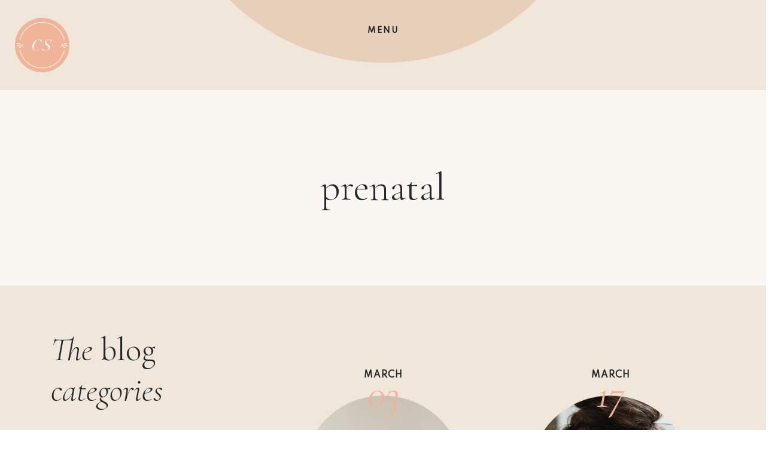

--- FILE ---
content_type: text/css; charset=UTF-8
request_url: https://carleyschweet.com/wp-content/cache/min/1/wp-content/themes/saltandshoretheme/style.css?ver=1736175424
body_size: 4915
content:
body{margin:0;-webkit-font-smoothing:auto}.site{background-color:rgba(240,230,217,1)}article,aside,details,figcaption,figure,footer,header,main,menu,nav,section,summary{display:block}audio,canvas,progress,video{display:inline-block;vertical-align:baseline}audio:not([controls]){display:none;height:0}[hidden],template{display:none}a{background-color:transparent;font-family:'Spartan',sans-serif;color:#f1b79c}a:active,a:hover{outline:0;text-decoration:none;color:rgba(232,207,186,1);opacity:.8}dfn{font-style:italic}mark{background:#ff0;color:#000}small{font-size:80%}sub,sup{font-size:75%;line-height:0;position:relative;vertical-align:baseline}sup{top:-.5em}sub{bottom:-.25em}img{border:0}svg:not(:root){overflow:hidden}figure{margin:1em 2.5rem}hr{box-sizing:content-box;height:0}button{overflow:visible}button,select{text-transform:none}button,html input[type="button"],input[type="reset"],input[type="submit"]{-webkit-appearance:button;cursor:pointer}button[disabled],html input[disabled]{cursor:default}button::-moz-focus-inner,input::-moz-focus-inner{border:0;padding:0}input{line-height:normal}input[type="checkbox"],input[type="radio"]{box-sizing:border-box;padding:0}input[type="number"]::-webkit-inner-spin-button,input[type="number"]::-webkit-outer-spin-button{height:auto}input[type="search"]::-webkit-search-cancel-button,input[type="search"]::-webkit-search-decoration{-webkit-appearance:none}fieldset{border:1px solid silver;margin:0 2px;padding:.35em .625em .75em}legend{border:0;padding:0}textarea{overflow:auto}optgroup{font-weight:700}table{border-collapse:collapse;border-spacing:0}td,th{padding:0}.container{margin-right:auto!important}h1,h2,h3,h4,h5,h6{clear:both;color:#24292e;font-family:'Cormorant Garamond';margin-top:24px;margin-bottom:15px;font-weight:300;font-style:normal}h1{font-size:65px;padding-bottom:10px}h2{font-size:55px;padding-bottom:.3em;line-height:1.25}h3{font-size:25px;line-height:25px;line-height:30px;font-family:'Spartan',sans-serif}h4{font-size:16px;line-height:20px}h5{font-size:14px;line-height:17.5px}p{margin-bottom:1.5em;font-family:'Spartan',sans-serif;font-weight:300;width:100%;line-height:30px}strong{font-weight:700}h1.entry-title{font-size:1.31rem;border-bottom:1px solid #eaecef}h2.entry-title{border-bottom:1px solid #eaecef}h3.widget-title{font-size:1.2rem}h3{word-break:normal!important}li{font-family:'Spartan',sans-serif}body{background-color:rgba(255,255,255,1)}img{height:auto;max-width:100%}figure{margin:1em 0}table{margin:0 0 1.5em;width:100%}.container-fluid{padding-left:0;padding-right:0}.row{padding-bottom:50px}.homePage{padding-top:250px}.creamyBackground{background-color:rgba(250,247,242,1)}#heroText{position:absolute;top:280px;right:-150px}.hpBanner{height:632px;text-align:left;vertical-align:middle;display:flex;justify-content:center;align-items:center;overflow:hidden}.smallBanner{height:450px;text-align:left;vertical-align:middle;display:flex;justify-content:center;align-items:center;overflow:hidden}.hpBanner h2{position:absolute;font-family:'Cormorant Garamond';font-size:70px;padding-left:13%;padding-right:13%}.hpBanner .colorOverlay{position:absolute;width:100%;height:100%;background-color:rgba(232,207,186,.80)}.hpBannerWhite{background-color:#fff}#HeroBox{background-size:cover;border:1px;border-style:initial;border-color:rgba(240,230,217,1)}.additionalImageBox{background-size:cover;border:1px;border-style:initial;border-color:rgba(240,230,217,1)}.hpBlogGrid{padding-top:50px}.cornerstonePosts{padding-top:50px}.featuredImage{background-position:center;background-size:cover}.featuredImage a:hover{opacity:1}.featuredDate{position:relative;top:-242px;text-align:center}#featuredDay{font-family:'Cormorant Garamond';font-style:italic;font-size:50px}#featuredMonth{font-family:'Spartan',sans-serif;font-style:normal;font-weight:600;text-transform:uppercase}.featuredGridDate{text-align:center;position:relative;top:90px;z-index:50}#featuredGridMonth{text-transform:uppercase;font-family:'Spartan',sans-serif;font-style:normal;font-weight:600;letter-spacing:1px;font-size:14px}#featuredGridDay{color:rgba(239,180,154,1);font-size:68px;font-style:italic;font-family:'Cormorant Garamond';top:-30px;position:relative}.featuredPostTitle{line-height:29px;font-family:'Cormorant Garamond';font-size:22px;font-style:italic;font-weight:200}.featuredPostTitle a{font-family:'Cormorant Garamond';color:#000}.featuredPostTitle a:hover{color:rgba(239,180,154,1)}.featuredPostHolder{padding-top:110px}.featuredPostHolder h2{position:relative;font-size:60px;left:-190px}.readNow{font-family:'Spartan',sans-serif;font-weight:600;border-bottom:2px solid rgba(239,180,154,1);padding-left:80px;padding-bottom:1px;font-size:13px;position:absolute;bottom:55px;right:0;letter-spacing:2px}.featuredContent p{font-size:14px}.readNow a{color:#000}.readNow a:hover{text-decoration:none}.arc{position:relative;fill:rgba(240,230,217,1);stroke:#f0e6d9;margin-top:-1px}.arcWhite{fill:rgba(255,2555,255,1);margin-top:-1px}.arcCream{fill:rgba(250,247,242,1);margin-top:-1px}#arc{fill:rgba(232,207,186,1);margin-top:-1px}.blogCategories{padding-top:50px}.blogGridHolder{background-size:cover;background-position:center}.post-thumbnail div:hover{opacity:.01}.blogGridHolder a:hover{opacity:.01}.blogGridView h3 a{font-size:19px;line-height:25px;font-family:'Cormorant Garamond';font-style:italic;line-height:30px;color:#4c4c4c}.blogGridView h3 a:hover{text-decoration:none;color:rgba(239,180,154,1)}.postNavigation{text-align:center;margin-top:50px}.aboutText{padding-top:150px;font-weight:300;font-size:15px}.aboutImage{background-position:center}.factsText{font-family:'Spartan',sans-serif;display:flex;justify-content:center;flex-direction:column;font-weight:300}.factNumber{color:rgba(239,180,154,1);font-size:68px;font-style:italic;font-family:'Cormorant Garamond';top:60px;position:relative;text-align:center}.postDate{position:absolute;right:80px;top:60px;font-family:'Cormorant Garamond';font-size:60px}.single-content-area h1{margin-top:100px}.single-content-area h2{line-height:1.5;letter-spacing:0;font-family:'Spartan';text-transform:none;font-size:24px;margin-bottom:24px;margin-top:35px;font-weight:500}.single-content-area a{font-weight:500}.single-content-area h2,.single-content-area h3{width:100%}.single-content-area h3{color:rgba(36,36,36,1);line-height:1.5;letter-spacing:0em;font-size:25px;font-family:'Cormorant Garamond';font-weight:300;font-style:italic}.single-content-area ul li{font-family:'Spartan';line-height:32px}.form-control{border-radius:0}.more-link{width:200px;background-color:rgb(239 180 154);color:#fff!important;padding:18px;margin:0 auto;display:block;text-align:center;text-transform:uppercase;line-height:1.8;letter-spacing:.1em;font-size:13px;font-family:'Spartan';font-weight:600;font-style:normal}.heateor_sss_sharing_container{margin-top:50px}.heateor_sss_sharing_title{font-family:'Cormorant Garamond'}.postCategories{color:rgb(239 180 154)}.heateor_sss_vertical_sharing{display:none!important}header#masthead{margin-bottom:0;padding:25px}.navbar-brand>a{color:rgba(0,0,0,.9);font-size:1.1rem;outline:medium none;text-decoration:none;color:#fff;font-weight:700}.navbar-brand>a:visited,.navbar-brand>a:hover{text-decoration:none}#page-sub-header{position:relative;padding-top:5rem;padding-bottom:0;text-align:center;font-size:1.25rem;background-size:cover!important}body:not(.theme-preset-active) #page-sub-header h1{line-height:1.6;font-size:4rem;color:#563e7c;margin:0 0 1rem;border:0;padding:0}#page-sub-header p{margin-bottom:0;line-height:1.4;font-size:1.25rem;font-weight:300}body:not(.theme-preset-active) #page-sub-header p{color:#212529}a.page-scroller{color:#333;font-size:2.6rem;display:inline-block;margin-top:2rem}@media screen and (min-width:768px){body:not(.theme-preset-active) #page-sub-header h1{font-size:3.75rem}body:not(.theme-preset-active) #page-sub-header{font-size:1.25rem}}@media screen and (min-width:992px){#page-sub-header p{max-width:43rem;margin:0 auto}}.navbar-nav{line-height:1}.navbar-nav li a{font-family:'Cormorant Garamond';text-transform:lowercase}.navbar-nav li:nth-child(2n) a{font-style:italic}.postNavWrap{text-align:center}#masthead nav{padding-left:0;padding-right:0}body:not(.theme-preset-active) #masthead .navbar-nav>li>a{color:#000;padding:.5rem;font-weight:500;font-size:65px}body:not(.theme-preset-active) #masthead .navbar-nav>li>a:hover,body:not(.theme-preset-active) #masthead .navbar-nav>li.current_page_item>a{color:#fff;font-weight:600}.navbar-brand{height:auto}.navbar-toggle .icon-bar{background:#000 none repeat scroll 0 0}.dropdown-menu .dropdown-toggle::after{border-bottom:.3em solid transparent;border-left:.3em solid;border-top:.3em solid transparent}.dropdown.menu-item-has-children .dropdown.menu-item-has-children{position:relative}.dropdown.menu-item-has-children .dropdown.menu-item-has-children>.dropdown-menu{top:0;left:100%;margin-top:-6px;margin-left:-1px;-webkit-border-radius:0 6px 6px 6px;-moz-border-radius:0 6px 6px;border-radius:0 6px 6px 6px}.dropdown.menu-item-has-children .dropdown.menu-item-has-children:hover>.dropdown-menu{display:block}.dropdown.menu-item-has-children .dropdown.menu-item-has-children>a:after{display:block;content:" ";float:right;width:0;height:0;border-color:transparent;border-style:solid;border-width:5px 0 5px 5px;border-left-color:#ccc;margin-top:5px;margin-right:-10px}.dropdown.menu-item-has-children .dropdown.menu-item-has-children:hover>a:after{border-left-color:#fff}.dropdown.menu-item-has-children .dropdown.menu-item-has-children.pull-left{float:none}.dropdown.menu-item-has-children .dropdown.menu-item-has-children.pull-left>.dropdown-menu{left:-100%;margin-left:10px;-webkit-border-radius:6px 0 6px 6px;-moz-border-radius:6px 0 6px 6px;border-radius:6px 0 6px 6px}#main-nav{top:170px;left:210px;position:absolute}.animated{position:fixed;top:-100px;height:916px;animation-duration:1.5s}.mainNavHolder{padding-left:90px;padding-right:90px;top:-841px;width:910px;position:fixed;z-index:1000;left:50%;transform:translate(-50%,0)}.navbar-nav{display:block;margin:0 auto}#menu-btn{position:relative;bottom:63px;width:100%;text-align:center;font-family:'Spartan',sans-serif;font-style:normal;font-weight:600;font-size:13px;letter-spacing:2px}#dateBox{position:absolute;bottom:-242px;right:120px;width:200px}#dateBox svg{transform:scale(1,1) translate(0,0) rotate(180deg);fill:#f0e6d9}#letsBegin{position:absolute;bottom:85px;right:191px}.blogCats{text-align:right}.blogCats a{text-align:right;border-bottom:2px solid #efb49a;color:#000;text-transform:uppercase;display:block;font-weight:500;font-size:13px}.blogCats a:hover{border-bottom:none;text-decoration:none}.blogGridView h3{padding-right:40px;padding-left:40px}#menu-footer li{display:inline;list-style:inherit}.menu-toggle,.main-navigation.toggled ul{display:block}.dropdown-item{line-height:1.2;padding-bottom:.313rem;padding-top:.313rem}.dropdown-menu{min-width:12.50rem}.dropdown .open .dropdown-menu{display:block;left:12.25em;top:0}.dropdown-menu .dropdown-item{white-space:normal;background:transparent;line-height:1.6}.dropdown-menu .dropdown-item:hover{background:transparent}#footer-widget{background-color:rgba(240,230,217,1)}.cat-page-header{width:100%;text-align:center;background-color:rgba(250,247,242,1);padding-top:100px;padding-bottom:100px}.search-page-header{width:100%;text-align:center;background-color:rgba(250,247,242,1);padding-top:100px;padding-bottom:100px}.search-form{font-family:'Cormorant Garamond'}.search-form label{width:100%}.search-form input{font-style:italic}.not-found{text-align:center}.sidebar{padding-top:395px;padding-left:70px}#contactArcHolder{position:relative;width:1200px;height:930px;margin-top:189px}#contactArc{width:1611px;height:2012px;transform:scale(1,1) translate(0,-202.5px) rotate(90deg);left:500px;top:-490px;position:absolute}#contactArc path{fill:rgba(250,247,242,.97)}#contactForm .wpcf7-text{background-repeat:no-repeat;background-attachment:scroll;background-size:16px 18px;background-position:98% 50%;cursor:auto;border-top:none;border-right:none;border-left:none;border-image:initial;background-color:inherit;border-bottom:1px solid rgb(239,180,154);background-image:none!important}#contactForm textarea{background-repeat:no-repeat;background-attachment:scroll;background-size:16px 18px;background-position:98% 50%;cursor:auto;border-image:initial;background-color:inherit;border:1px solid rgb(239,180,154);margin-top:10px}.wpcf7-submit{color:#000;text-transform:uppercase;font-weight:600}@media screen and (min-width:37.5em){.menu-toggle{display:none}}@media screen and (min-width:769px){.dropdown-menu li>.dropdown-menu{right:-9.875rem;top:1.375rem}}@media screen and (max-width:991px){.navbar-nav .dropdown-menu{border:medium none;margin-left:1.25rem;padding:0}.dropdown-menu li a{padding:0}#masthead .navbar-nav>li>a{padding-bottom:.625rem;padding-top:.313rem;color:#000}.navbar-light .navbar-toggler{border:medium none;outline:none}}.site-main .comment-navigation,.site-main .posts-navigation,.site-main .post-navigation{margin:0 0 1.5em;overflow:hidden}.comment-content.card-block{padding:20px}.navigation.post-navigation{padding-top:1.875rem}.post-navigation .nav-previous a,.post-navigation .nav-next a{border:1px solid #ddd;border-radius:.938rem;display:inline-block;padding:.313rem .875rem;text-decoration:none}.post-navigation .nav-next a::after{content:" \2192"}.post-navigation .nav-previous a::before{content:"\2190 "}.post-navigation .nav-previous a:hover,.post-navigation .nav-next a:hover{background:#eee none repeat scroll 0 0}.single-content-area{background-color:#fff}.screen-reader-text{clip:rect(1px,1px,1px,1px);position:absolute!important;height:1px;width:1px;overflow:hidden;word-wrap:normal!important}.screen-reader-text:focus{background-color:#f1f1f1;border-radius:3px;box-shadow:0 0 2px 2px rgba(0,0,0,.6);clip:auto!important;color:#21759b;display:block;font-size:14px;font-size:.875rem;font-weight:700;height:auto;left:.313rem;line-height:normal;padding:.938rem 1.438rem .875rem;text-decoration:none;top:.313rem;width:auto;z-index:100000}#content[tabindex="-1"]:focus{outline:0}.alignleft{display:inline;float:left;margin-right:1.5em}.alignright{display:inline;float:right;margin-left:1.5em}.aligncenter{clear:both;display:block;margin-left:auto;margin-right:auto}a img.alignright{float:right;margin:.313rem 0 1.25rem 1.25rem}a img.alignnone{margin:.313rem 1.25rem 1.25rem 0}a img.alignleft{float:left;margin:.313rem 1.25rem 1.25rem 0}a img.aligncenter{display:block;margin-left:auto;margin-right:auto}.wp-caption.alignnone{margin:.313rem 1.25rem 1.25rem 0}.wp-caption.alignleft{margin:.313rem 1.25rem 1.25rem 0}.wp-caption.alignright{margin:.313rem 0 1.25rem 1.25rem}.clear:before,.clear:after,.entry-content:before,.entry-content:after,.comment-content:before,.comment-content:after,.site-header:before,.site-header:after,.site-content:before,.site-content:after,.site-footer:before,.site-footer:after{content:"";display:table;table-layout:fixed}.clear:after,.entry-content:after,.comment-content:after,.site-header:after,.site-content:after,.site-footer:after{clear:both}.widget{margin:0 0 1.5em;font-size:.875rem}.widget select{max-width:100%}.widget_search .search-form input[type="submit"]{display:none}.nav>li>a:focus,.nav>li>a:hover{text-decoration:none}.half-rule{width:6rem;margin:2.5rem 0}.widget_categories .nav-link{display:inline-block}#menu-footer li a{font-style:italic;color:#000;font-family:'Cormorant Garamond';font-size:18px}#menu-footer li a:hover{color:rgba(232,207,186,1)}#content.site-content{padding-bottom:3.75rem}.sticky .entry-title::before{content:'\f08d';font-family:"Font Awesome\ 5 Free";font-size:1.563rem;left:-2.5rem;position:absolute;top:.375rem;font-weight:900}.sticky .entry-title{position:relative}.single .byline,.group-blog .byline{display:inline}.page-content,.entry-content,.entry-summary{margin:1.5em 0 0}.page-links{clear:both;margin:0 0 1.5em}.page-template-blank-page .entry-content,.blank-page-with-container .entry-content{margin-top:0}.post.hentry{margin-bottom:4rem}.posted-on,.byline,.comments-link{color:#9a9a9a}.entry-title>a{color:inherit}.post-thumbnail div{background-position:center}.error-404{text-align:center}.btn-primary{color:#fff;background-color:#f1b79c;border-color:#f1b79c;border-radius:0}.btn-primary:hover{color:#fff;background-color:#f1b79c;border-color:#f1b79c}.comment-content a{word-wrap:break-word}.bypostauthor{display:block}.comment-body .pull-left{padding-right:.625rem}.comment-list .comment{display:block}.comment-list{padding-left:0}.comments-title{font-size:1.125rem;font-family:'Cormorant Garamond';font-style:italic;font-size:40px;margin-bottom:35px}.comment-list .pingback{border-top:1px solid rgba(0,0,0,.125);padding:.563rem 0}.comment-list .pingback:first-child{border:medium none}.card-header{background-color:inherit;border-bottom:1px solid rgba(0,0,0,.125)}.infinite-scroll .posts-navigation,.infinite-scroll.neverending .site-footer{display:none}.infinity-end.neverending .site-footer{display:block}.page-content .wp-smiley,.entry-content .wp-smiley,.comment-content .wp-smiley{border:none;margin-bottom:0;margin-top:0;padding:0}embed,iframe,object{max-width:100%}.wp-caption{background:#f1f1f1 none repeat scroll 0 0;border:1px solid #f0f0f0;max-width:96%;padding:.313rem .313rem 0;text-align:center}.wp-caption img[class*="wp-image-"]{border:0 none;height:auto;margin:0;max-width:100%;padding:0;width:auto}.wp-caption .wp-caption-text{font-size:.688rem;line-height:1.063rem;margin:0;padding:.625rem}.wp-caption-text{text-align:center}.gallery{margin-bottom:1.5em}.gallery-item{display:inline-block;text-align:center;vertical-align:top;width:100%}.gallery-item .gallery-columns-2{max-width:50%}.gallery-item .gallery-columns-3{max-width:33.33333%}.gallery-item .gallery-columns-4{max-width:25%}.gallery-item .gallery-columns-5{max-width:20%}.gallery-item .gallery-columns-6{max-width:16.66667%}.gallery-item .gallery-columns-7{max-width:14.28571%}.gallery-item .gallery-columns-8{max-width:12.5%}.gallery-item .gallery-columns-9{max-width:11.11111%}.gallery-caption{display:block}.page-template-blank-page-with-container .entry-content{margin-top:0}.woocommerce-cart-form .shop_table .coupon .input-text{width:8.313rem!important}.variations_form .variations .value>select{margin-bottom:.625rem}.woocommerce-MyAccount-content .col-1,.woocommerce-MyAccount-content .col-2{max-width:100%}.elementor-page article .entry-footer{display:none}.elementor-page.page-template-fullwidth #content.site-content{padding-bottom:0;padding-top:0}.elementor-page .entry-content{margin-top:0}.vc_desktop article .entry-footer{display:none}.vc_desktop #content.site-content{padding-bottom:0;padding-top:0}.vc_desktop .entry-content{margin-top:0}footer#colophon{font-size:85%}body:not(.theme-preset-active) footer#colophon{color:#99979c;background-color:#f7f7f7}.site-info{font-family:'Cormorant Garamond';font-style:italic;text-align:center}.copyright{font-size:.875rem;margin-bottom:0;text-align:center}.copyright a,footer#colophon a{color:inherit}@media screen and (max-width:767px){#masthead .navbar-nav>li>a{padding-bottom:.938rem;padding-top:.938rem}}@media only screen and (max-width:1280px){html{font-size:95%}}@media screen and (max-width:1199px){.navbar-dark .dropdown-item{color:#fff}.navbar-nav .dropdown-menu{background:transparent;box-shadow:none;border:none}.readNow{bottom:0}.featuredPostHolder h2{position:relative;font-size:50px;left:0}.homePage{padding-top:150px}}@media only screen and (max-width:1024px){p{font-size:18px}html{font-size:90%}.aboutText{padding-top:0}.readNow{position:inherit}.sidebar{padding-top:100px;padding-left:0}}@media only screen and (max-width:960px){html{font-size:85%}.mainNavHolder{width:700px;top:-772px;padding-left:12px;padding-right:12px}#main-nav{top:190px;left:170px}.hpBanner h2{padding:50px}.featuredPostHolder{padding-top:20px}.featuredPostHolder h2{left:0;text-align:center}.aboutText{padding-top:0}.featuredPostTitle{text-align:center}.featuredContent p{font-size:14px;line-height:24px}.container{padding-left:50px;padding-right:50px}h1{font-size:40px}}@media only screen and (max-width:768px){html{font-size:80%}.single-content-area ul li{font-size:18px;font-weight:300}.postDate{position:inherit;right:80px;top:60px;font-family:'Cormorant Garamond';font-size:30px;margin:0 auto;display:block;text-align:center;margin-top:20px}.mainNavHolder{width:455px;top:-530px;padding-left:0;padding-right:0}#main-nav{top:150px;left:120px}#menu-btn{position:relative;bottom:43px}body:not(.theme-preset-active) #masthead .navbar-nav>li>a{color:#000;padding:.5rem;font-weight:500;font-size:35px}#contactForm{padding:50px}.navbar-brand{display:block;margin:0 auto;margin-top:100px}.homePage{padding-top:20px}.hpBanner h2{font-size:50px}.readNow{width:100%;text-align:center;padding-left:0;margin-top:50px;position:absolute;bottom:-25px}.blogCats{text-align:center}.blogCats a{text-align:center;margin-top:22px}#dateBox{position:absolute;bottom:-211px;right:26%;width:150px}.featuredDate{position:relative;top:-200px;text-align:center}#featuredDay{font-family:'Cormorant Garamond';font-style:italic;font-size:40px}.search-form{margin-top:22px}}@media only screen and (max-width:480px){html{font-size:75%}}